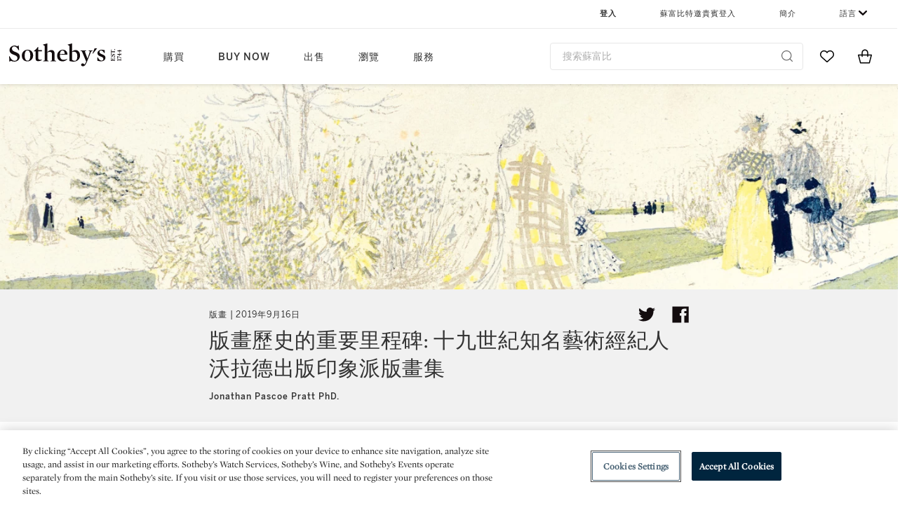

--- FILE ---
content_type: text/html;charset=UTF-8
request_url: https://www.sothebys.com/zh-hant/%E6%96%87%E7%AB%A0/%E7%89%88%E7%95%AB%E6%AD%B7%E5%8F%B2%E7%9A%84%E9%87%8D%E8%A6%81%E9%87%8C%E7%A8%8B%E7%A2%91-%E5%8D%81%E4%B9%9D%E4%B8%96%E7%B4%80%E7%9F%A5%E5%90%8D%E8%97%9D%E8%A1%93%E7%B6%93%E7%B4%80%E4%BA%BA%E6%B2%83%E6%8B%89%E5%BE%B7%E5%87%BA%E7%89%88%E5%8D%B0%E8%B1%A1%E6%B4%BE%E7%89%88%E7%95%AB%E9%9B%86
body_size: 20004
content:
<!DOCTYPE html>
<html class="ArticlePage" lang="zh-Hant">
    <head>
    <meta charset="UTF-8">

    
    <link rel="preconnect" href="https://cdn.fonts.net">
    <link rel="stylesheet"
        href="https://cdn.fonts.net/kit/604aed6c-1d0b-4404-bedd-e585cecd62fc/604aed6c-1d0b-4404-bedd-e585cecd62fc.css">
    
    
    <script src="https://cdn-ukwest.onetrust.com/scripttemplates/otSDKStub.js" type="text/javascript" charset="UTF-8"
        data-domain-script=7754d653-fe9e-40b1-b526-f0bb1a6ea107></script>
    <script src="/etc/designs/shared/js/stb-global.js"></script>
    
    
    <script>
        !(function () {
            var analytics = window.analytics = window.analytics || [];
            if (!analytics.initialize) {
                if (analytics.invoked) {
                    window.console && console.error && console.error("Segment snippet included twice.");
                } else {
                    analytics.invoked = !0;
                    analytics.methods = ["trackSubmit", "trackClick", "trackLink", "trackForm", "pageview", "identify", "reset", "group", "track", "ready", "alias", "debug", "page", "once", "off", "on"];
                    analytics.factory = function (t) { return function () { var e = Array.prototype.slice.call(arguments); e.unshift(t); analytics.push(e); return analytics } };
                    for (var t = 0; t < analytics.methods.length; t++) {
                        var e = analytics.methods[t];
                        analytics[e] = analytics.factory(e)
                    }
                    analytics.load = function (t, e) {
                        var n = document.createElement("script");
                        n.type = "text/javascript";
                        n.async = !0;
                        n.src = ("https:" === document.location.protocol ? "https://" : "http://") + "cdn.segment.com/analytics.js/v1/" + t + "/analytics.min.js";
                        var o = document.getElementsByTagName("script")[0];
                        o.parentNode.insertBefore(n, o);
                        analytics._loadOptions = e
                    };
                    analytics.SNIPPET_VERSION = "4.1.0";

                    // Fixed syntax for IE11 and consent manager check
                    if (!!navigator.userAgent.match(/Trident\/7\./)) {
                        analytics.load("3DPSfpG4OjRBGEMqXhG0ZZsFghihTZso");
                    }
                }
            }
        })();

        function OptanonWrapper() {
            const isPreview = window.name.includes('PreviewFrame-preview')

            window.addEventListener('animationend', event => {
                const onetrustLoaded = event.animationName === 'onetrust-fade-in'
                if (onetrustLoaded && isPreview && window.Optanon) window.Optanon.Close()
            })

            if (!navigator.userAgent.match(/Trident\/7\./) && !isPreview) { // disable on IE11
                const DEBUG_LABEL = 'SEGMENT_DEBUG';
                const debug = window.localStorage.getItem(DEBUG_LABEL) === 'true';

                try {
                    if (hasCookie('OptanonConsent')) {
                        window.SothebysShared.findSegmentIntegrations("3DPSfpG4OjRBGEMqXhG0ZZsFghihTZso").then(
                            function (integrations) {
                                analytics.load("3DPSfpG4OjRBGEMqXhG0ZZsFghihTZso", {
                                    integrations: integrations
                                });
                                window.addEventListener("OTConsentApplied", onOneTrustChanged);
                            });
                    }
                    function onOneTrustChanged() {
                        window.location.reload();
                    }
                } catch (e) {
                    if (debug) console.error(e);
                };

                function hasCookie(name) {
                    return getCookie(name) != null;
                }

                function getCookie(name) {
                    let match = document.cookie.match(new RegExp('(^| )' + name + '=([^;]+)'));
                    if (match) return match[2];
                }
            }
        }
    </script>
    <link rel="preload" as="script" href="https://sothebys-com.brightspotcdn.com/resource/00000169-4eb2-d078-adfb-6eb2e0750000/styleguide/react/sothebys-components-with-react.min.bf9bd6ca1145aea0575d5e8c34145721.gz.js">
    <link rel="stylesheet" href="https://sothebys-com.brightspotcdn.com/resource/00000169-4eb2-d078-adfb-6eb2e0750000/styleguide/All.min.414daa50e834d99d20720cc4068c1c75.gz.css"><style>.ErrorPage-body {text-align: center; max-width: 667px; margin: 30px auto;}
.ErrorPage-body h1 {
  font-size: 100px;
  line-height: 1;
  letter-spacing: 2.6px;
  font-weight: 400;
  padding-bottom: 20px;
}
.ErrorPage-body h3 {
  font-size: 32px;
  font-weight: 300;
  line-height: 1.25;
  letter-spacing: 2px;
  padding: 0 10px 28px;
  max-width: 440px;
  margin: 0 auto;
}
.ErrorPage-body p {
  font-size: 20px;
  line-height: 1.2;
  padding: 0 10px 30px;
}</style>
<style>.TravexPage-black-background-container[data-white-background] .TravexLocation-eventDateRange {
    color: #000;
}</style>
<style>@media only screen and (max-width: 767px) {
   .AlgoliaGeographicSearchPage .listview-results { grid-template-columns: minmax(100px, 1fr); }
}</style>
<style>.ServiceDetailPage-aside .Address {
    display: none;
}</style>
<style>[data-preferred-content] .GallerySlide-actions {
    display: none;
}</style>
<style>.SearchModule-results .Card dynamic-cta:nth-of-type(odd) a[href] { display: none; }
.SearchModule-results .Card dynamic-cta:nth-of-type(odd) a[href*='http'] { display: flex; }</style>
<style></style><meta name="segment-site-verification" content="XB3b8DBgKNAcJ3nmgDYEFFkbV2OS4QD7"><style></style>
<style></style> <meta name="google-site-verification" content="jatOijsUDn6t0MH8uZbjbex1rYj2tgZZa_x1TAU32To"/> <style></style>
<style>@media only screen and (min-width: 768px) {
.DynamicCarousel-items[data-four-wide] .DynamicCarousel-items-item .Card .Image-uncropped, .MosaicCarousel-items[data-four-wide] .MosaicCarousel-items-item .Card .Image-uncropped {
    max-height: 376px;
    max-width: 100%;
}
}</style>
<style>aside [class$="-cta"] {
    display: block;
    text-align: left;
    margin: 0;
    min-width: unset;
    max-width: unset;
}
aside [class$="-cta"]:empty {
    display: none;
}</style>
<meta name="viewport" content="width=device-width, initial-scale=1"><title>版畫歷史的重要里程碑: 十九世紀知名藝術經紀人沃拉德出版印象派版畫集 | 版畫 | 蘇富比</title>

    <meta name="description" content="如今，印象派和後印象派藝術家的作品早已深入人心，回溯當初，安布魯瓦茲·沃拉德功不可沒。有賴他的膽識和決心，毛利斯·德尼、皮耶·博納爾、費利克斯·瓦洛頓、愛德華·維亞爾和愛德華·孟克等一眾年輕畫家得以登上國際舞台，與前輩巨匠保羅·塞尚和保羅·高更等人一同展現當時最前衛的藝術。沃拉德獨具慧眼的決斷力本身就是一大成就，更難得的是，他熱衷於創意的出版方式，鼓勵新一代年輕藝術家通過版畫表達自己，為世人留下許多精彩的藝術作品。">
    <link rel="canonical" href="https://www.sothebys.com/zh-hant/文章/版畫歷史的重要里程碑-十九世紀知名藝術經紀人沃拉德出版印象派版畫集">
    <meta name="brightspot.contentId" content="0000016d-2971-df0e-a3ef-bf772b0a0000">

    <meta property="og:title" content="版畫歷史的重要里程碑: 十九世紀知名藝術經紀人沃拉德出版印象派版畫集">

    <meta property="og:url" content="https://www.sothebys.com/zh-hant/文章/版畫歷史的重要里程碑-十九世紀知名藝術經紀人沃拉德出版印象派版畫集">

<meta property="og:image" content="https://sothebys-com.brightspotcdn.com/3a/5e/9d7dc19b41cba94a9462365b604c/vollard-portfolio-banner3.jpg">


<meta property="og:image:url" content="https://sothebys-com.brightspotcdn.com/3a/5e/9d7dc19b41cba94a9462365b604c/vollard-portfolio-banner3.jpg">

    <meta property="og:image:secure_url" content="https://sothebys-com.brightspotcdn.com/3a/5e/9d7dc19b41cba94a9462365b604c/vollard-portfolio-banner3.jpg">

<meta property="og:image:width" content="2000">
<meta property="og:image:height" content="1035">
    <meta property="og:image:type" content="image">



    <meta property="og:description" content="如今，印象派和後印象派藝術家的作品早已深入人心，回溯當初，安布魯瓦茲·沃拉德功不可沒。有賴他的膽識和決心，毛利斯·德尼、皮耶·博納爾、費利克斯·瓦洛頓、愛德華·維亞爾和愛德華·孟克等一眾年輕畫家得以登上國際舞台，與前輩巨匠保羅·塞尚和保羅·高更等人一同展現當時最前衛的藝術。沃拉德獨具慧眼的決斷力本身就是一大成就，更難得的是，他熱衷於創意的出版方式，鼓勵新一代年輕藝術家通過版畫表達自己，為世人留下許多精彩的藝術作品。">

    <meta property="og:locale" content="zh-Hant">

    <meta property="og:locale:alternate" content="en">

    <meta property="og:locale:alternate" content="zh-Hant">

    <meta property="og:locale:alternate" content="zh-Hans">

    <meta property="og:site_name" content="Sothebys.com">


    <meta property="og:type" content="article">

    <meta property="article:author" content="Jonathan Pascoe Pratt PhD.">

    <meta property="article:published_time" content="2019-09-16T09:16:57.706">

    <meta property="article:modified_time" content="2019-09-16T09:23:47.99">

    <meta property="article:section" content="新聞及影片">

<meta name="twitter:card" content="summary_large_image"/>





    <meta name="twitter:description" content="如今，印象派和後印象派藝術家的作品早已深入人心，回溯當初，安布魯瓦茲·沃拉德功不可沒。有賴他的膽識和決心，毛利斯·德尼、皮耶·博納爾、費利克斯·瓦洛頓、愛德華·維亞爾和愛德華·孟克等一眾年輕畫家得以登上國際舞台，與前輩巨匠保羅·塞尚和保羅·高更等人一同展現當時最前衛的藝術。沃拉德獨具慧眼的決斷力本身就是一大成就，更難得的是，他熱衷於創意的出版方式，鼓勵新一代年輕藝術家通過版畫表達自己，為世人留下許多精彩的藝術作品。"/>



    
    
    <meta name="twitter:image" content="https://sothebys-com.brightspotcdn.com/3a/5e/9d7dc19b41cba94a9462365b604c/vollard-portfolio-banner3.jpg"/>
    









    <meta name="twitter:title" content="版畫歷史的重要里程碑: 十九世紀知名藝術經紀人沃拉德出版印象派版畫集"/>



    <meta property="fb:app_id" content="939141536887366">

    <meta property="fb:pages" content="101894826563370">



    
        <meta property="article:sr_section" content="版畫">
    
<meta property="article:tag" content="Ambroise Vollard"><meta property="article:tag" content="倫敦"><link rel="alternate" href="https://www.sothebys.com/en/articles/portfolio-of-impressionist-prints-owned-by-revolutionary-dealer-vollard-to-be-offered-at-sothebys" hreflang="en" /><link rel="alternate" href="https://www.sothebys.com/zh-hant/文章/版畫歷史的重要里程碑-十九世紀知名藝術經紀人沃拉德出版印象派版畫集" hreflang="zh-Hant" /><link rel="alternate" href="https://www.sothebys.com/zh-hans/文章/版画历史的重要里程碑-十九世纪知名艺术经纪人沃拉德出版印象派版画集" hreflang="zh-Hans" /><link rel="apple-touch-icon"sizes="180x180"href="/apple-touch-icon.png">
<link rel="icon"type="image/png"href="/favicon-32x32.png">
<link rel="icon"type="image/png"href="/favicon-16x16.png">

    <script type="application/ld+json">{
  "@context" : "http://schema.org",
  "@type" : "Article",
  "author" : [ {
    "@context" : "http://schema.org",
    "@type" : "Person",
    "name" : "Jonathan Pascoe Pratt PhD."
  } ],
  "dateModified" : "2019-09-16T09:23:47.990Z",
  "datePublished" : "2019-09-16T09:16:57.706Z",
  "description" : "如今，印象派和後印象派藝術家的作品早已深入人心，回溯當初，安布魯瓦茲·沃拉德功不可沒。有賴他的膽識和決心，毛利斯·德尼、皮耶·博納爾、費利克斯·瓦洛頓、愛德華·維亞爾和愛德華·孟克等一眾年輕畫家得以登上國際舞台，與前輩巨匠保羅·塞尚和保羅·高更等人一同展現當時最前衛的藝術。沃拉德獨具慧眼的決斷力本身就是一大成就，更難得的是，他熱衷於創意的出版方式，鼓勵新一代年輕藝術家通過版畫表達自己，為世人留下許多精彩的藝術作品。",
  "headline" : "版畫歷史的重要里程碑: 十九世紀知名藝術經紀人沃拉德出版印象派版畫集",
  "image" : [ {
    "@context" : "http://schema.org",
    "@type" : "ImageObject",
    "height" : "675",
    "url" : "https://sothebys-com.brightspotcdn.com/dims4/default/053dbc5/2147483647/strip/false/crop/1840x1035+160+0/resize/1200x675!/quality/90/?url=http%3A%2F%2Fsothebys-brightspot.s3.amazonaws.com%2Fdotcom%2F3a%2F5e%2F9d7dc19b41cba94a9462365b604c%2Fvollard-portfolio-banner3.jpg",
    "width" : "1200"
  }, {
    "@context" : "http://schema.org",
    "@type" : "ImageObject",
    "height" : "900",
    "url" : "https://sothebys-com.brightspotcdn.com/dims4/default/dde0012/2147483647/strip/false/crop/1035x1035+965+0/resize/900x900!/quality/90/?url=http%3A%2F%2Fsothebys-brightspot.s3.amazonaws.com%2Fdotcom%2F3a%2F5e%2F9d7dc19b41cba94a9462365b604c%2Fvollard-portfolio-banner3.jpg",
    "width" : "900"
  }, {
    "@context" : "http://schema.org",
    "@type" : "ImageObject",
    "height" : "850",
    "url" : "https://sothebys-com.brightspotcdn.com/dims4/default/4c3fa2f/2147483647/strip/false/crop/1218x1035+782+0/resize/1000x850!/quality/90/?url=http%3A%2F%2Fsothebys-brightspot.s3.amazonaws.com%2Fdotcom%2F3a%2F5e%2F9d7dc19b41cba94a9462365b604c%2Fvollard-portfolio-banner3.jpg",
    "width" : "1000"
  } ],
  "mainEntityOfPage" : {
    "@type" : "WebPage",
    "@id" : "https://www.sothebys.com/zh-hant/文章/版畫歷史的重要里程碑-十九世紀知名藝術經紀人沃拉德出版印象派版畫集"
  },
  "name" : "版畫歷史的重要里程碑: 十九世紀知名藝術經紀人沃拉德出版印象派版畫集 | 版畫 | 蘇富比",
  "publisher" : {
    "@context" : "http://schema.org",
    "@type" : "Organization",
    "contactPoint" : [ {
      "@context" : "http://schema.org",
      "@type" : "ContactPoint",
      "areaServed" : [ "US" ],
      "contactType" : "customer service",
      "telephone" : "+1 212 606 7000"
    }, {
      "@context" : "http://schema.org",
      "@type" : "ContactPoint",
      "areaServed" : [ "UK" ],
      "contactType" : "customer service",
      "telephone" : "+44 (0) 20 7293 5000"
    } ],
    "logo" : {
      "@context" : "http://schema.org",
      "@type" : "ImageObject",
      "height" : "60",
      "name" : "Sotheby's",
      "url" : "https://sothebys-com.brightspotcdn.com/dims4/default/6459e22/2147483647/strip/false/crop/200x60+0+0/resize/200x60!/quality/90/?url=http%3A%2F%2Fsothebys-brightspot.s3.amazonaws.com%2Fdotcom%2Ffa%2F1e%2F824c9f1d4e4f9fb495368c7bafdc%2Ftest-sothebys-logo-200x60-1.png",
      "width" : "200"
    },
    "name" : "Sotheby's",
    "url" : "https://www.sothebys.com"
  },
  "url" : "https://www.sothebys.com/zh-hant/文章/版畫歷史的重要里程碑-十九世紀知名藝術經紀人沃拉德出版印象派版畫集"
}</script>
    
    <link rel="amphtml" href="https://www.sothebys.com/zh-hant/文章/版畫歷史的重要里程碑-十九世紀知名藝術經紀人沃拉德出版印象派版畫集?_amp=true">
    
    <script>
        !function () { "use strict"; !function () { if (void 0 === window.Reflect || void 0 === window.customElements || window.customElements.polyfillWrapFlushCallback) return; const t = HTMLElement; window.HTMLElement = { HTMLElement: function () { return Reflect.construct(t, [], this.constructor) } }.HTMLElement, HTMLElement.prototype = t.prototype, HTMLElement.prototype.constructor = HTMLElement, Object.setPrototypeOf(HTMLElement, t) }() }();
    </script>
    
    <script>
        !function () { "use strict"; var n, t = !1, o = [], d = !1; function e() { window.WebComponents.ready = !0, document.dispatchEvent(new CustomEvent("WebComponentsReady", { bubbles: !0 })) } function i() { window.customElements && customElements.polyfillWrapFlushCallback && customElements.polyfillWrapFlushCallback(function (e) { n = e, d && n() }) } function r() { window.HTMLTemplateElement && HTMLTemplateElement.bootstrap && HTMLTemplateElement.bootstrap(window.document), t = !0, c().then(e) } function c() { d = !1; var e = o.map(function (e) { return e instanceof Function ? e() : e }); return o = [], Promise.all(e).then(function () { d = !0, n && n() }).catch(function (e) { console.error(e) }) } window.WebComponents = window.WebComponents || {}, window.WebComponents.ready = window.WebComponents.ready || !1, window.WebComponents.waitFor = window.WebComponents.waitFor || function (e) { e && (o.push(e), t && c()) }, window.WebComponents._batchCustomElements = i; var a = "webcomponents-loader.js", l = []; "attachShadow" in Element.prototype && "getRootNode" in Element.prototype && (!window.ShadyDOM || !window.ShadyDOM.force) || l.push("sd"), window.customElements && !window.customElements.forcePolyfill || l.push("ce"); var s, m, w, u = function () { var e = document.createElement("template"); if (!("content" in e)) return !0; if (!(e.content.cloneNode() instanceof DocumentFragment)) return !0; var n = document.createElement("template"); n.content.appendChild(document.createElement("div")), e.content.appendChild(n); var t = e.cloneNode(!0); return 0 === t.content.childNodes.length || 0 === t.content.firstChild.content.childNodes.length }(); window.Promise && Array.from && window.URL && window.Symbol && !u || (l = ["sd-ce-pf"]), l.length ? (s = "bundles/webcomponents-" + l.join("-") + ".js", m = window.WebComponents.root ? window.WebComponents.root + s : document.querySelector('script[src*="' + a + '"]').src.replace(a, s), (w = document.createElement("script")).src = m, "loading" === document.readyState ? (w.setAttribute("onload", "window.WebComponents._batchCustomElements()"), document.write(w.outerHTML), document.addEventListener("DOMContentLoaded", r)) : (w.addEventListener("load", function () { i(), r() }), w.addEventListener("error", function () { throw new Error("Could not load polyfill bundle" + m) }), document.head.appendChild(w))) : "complete" === document.readyState ? (t = !0, e()) : (window.addEventListener("load", r), window.addEventListener("DOMContentLoaded", function () { window.removeEventListener("load", r), r() })) }();
    </script>
    
    <meta name="brightspot.cached" content="true">

    <link rel="stylesheet" href="https://cdn.jsdelivr.net/npm/keen-slider@6.8.5/keen-slider.min.css" />
    <!-- Add Webcomponents Loader -->
    <script src="https://unpkg.com/@webcomponents/webcomponentsjs@2.5.0/webcomponents-loader.js"></script>

    <!-- Add Custom Elements ES5 Adapter -->
    <script src="https://unpkg.com/@webcomponents/webcomponentsjs@2.5.0/custom-elements-es5-adapter.js"></script>
    <script src="https://unpkg.com/@popperjs/core@2"></script>
    <script src="https://unpkg.com/tippy.js@6"></script>

    <script src="/core/page/ym-utils.js"></script>
    <script src="https://sothebys-com.brightspotcdn.com/resource/00000169-4eb2-d078-adfb-6eb2e0750000/styleguide/All.min.9bbb19ca52665991fb552ba33a16351c.gz.js" async></script><script>
    window.fbAsyncInit = function() {
    FB.init({
    
        appId : '939141536887366',
    
    xfbml : true,
    version : 'v2.9'
    });
    };
    (function(d, s, id){
    var js, fjs = d.getElementsByTagName(s)[0];
    if (d.getElementById(id)) {return;}
    js = d.createElement(s); js.id = id;
    js.src = "//connect.facebook.net/en_US/sdk.js";
    fjs.parentNode.insertBefore(js, fjs);
    }(document, 'script', 'facebook-jssdk'));
</script>
<script>!function(e){var o={};function t(r){if(o[r])return o[r].exports;var n=o[r]={i:r,l:!1,exports:{}};return e[r].call(n.exports,n,n.exports,t),n.l=!0,n.exports}t.m=e,t.c=o,t.d=function(e,o,r){t.o(e,o)||Object.defineProperty(e,o,{enumerable:!0,get:r})},t.r=function(e){"undefined"!=typeof Symbol&&Symbol.toStringTag&&Object.defineProperty(e,Symbol.toStringTag,{value:"Module"}),Object.defineProperty(e,"__esModule",{value:!0})},t.t=function(e,o){if(1&o&&(e=t(e)),8&o)return e;if(4&o&&"object"==typeof e&&e&&e.__esModule)return e;var r=Object.create(null);if(t.r(r),Object.defineProperty(r,"default",{enumerable:!0,value:e}),2&o&&"string"!=typeof e)for(var n in e)t.d(r,n,function(o){return e[o]}.bind(null,n));return r},t.n=function(e){var o=e&&e.__esModule?function(){return e.default}:function(){return e};return t.d(o,"a",o),o},t.o=function(e,o){return Object.prototype.hasOwnProperty.call(e,o)},t.p="",t(t.s=10)}([function(e,o,t){"use strict";Object.defineProperty(o,"__esModule",{value:!0}),o.getCampaigns=o.getCookie=o.removeCookie=o.setCookie=o.getQueryParam=o.isUrlSecure=void 0;var r=function(e){return e&&e.__esModule?e:{default:e}}(t(7)),n=function(e){if(e&&e.__esModule)return e;var o={};if(null!=e)for(var t in e)Object.prototype.hasOwnProperty.call(e,t)&&(o[t]=e[t]);return o.default=e,o}(t(3));var a=function(e,o){try{return e[o]}catch(e){}},i=(o.isUrlSecure=function(e){var o=new r.default(e);return!!o&&"https:"===o.protocol},o.getQueryParam=function(e,o){var t=new r.default(e,!0);if(!Array.isArray(o))return a(t.query,o);var n=void 0,i=!0,s=!1,u=void 0;try{for(var c,l=o[Symbol.iterator]();!(i=(c=l.next()).done);i=!0){var f=c.value,m=a(t.query,f);m&&(void 0===n&&(n={}),n[f]=m)}}catch(e){s=!0,u=e}finally{try{!i&&l.return&&l.return()}finally{if(s)throw u}}return null===n?void 0:n});o.setCookie=function(e){var o=e.name,t=e.value,r=e.expires,a=void 0===r?1:r,i=e.path,s={};a&&(s.expires=a),i&&(s.path=i),n.set(o,t,a)},o.removeCookie=function(e){n.remove(e)},o.getCookie=function(e){n.get(e)},o.getCampaigns=function(e){var o=i(e,["aecmp","cmp"]);if(o){var t=o.aecmp,r=o.cmp;return t||r}}},function(e,o,t){"use strict";Object.defineProperty(o,"__esModule",{value:!0}),o.campaign=void 0;var r=t(0);o.campaign=function(e){try{var o={cookieName:"aecmp",patterns:{alwaysIgnore:[/^Simple_Registration_Complete$/],ignoreIfPrior:[/^email_SimpleAccountWelcome_Estimates_zaius_\d{1,2}-[a-z]{1,3}-\d{1,2}$/i]}},t=function(e,o){return e.test(o)},n=(0,r.getCookie)(o.cookieName);n&&!0===o.patterns.alwaysIgnore.some(function(e){return t(e,n)})&&((0,r.removeCookie)(o.cookieName),n=void 0);var a=(0,r.getCampaigns)(e);if(!a)return;if(n&&n===a)return;if(!0===o.patterns.alwaysIgnore.some(function(e){return t(e,a)}))return;if(!n)return void(0,r.setCookie)({name:o.cookieName,value:a,expires:30});if(!0===o.patterns.ignoreIfPrior.some(function(e){return t(e,a)}))return;(0,r.setCookie)({name:o.cookieName,value:a,expires:30})}catch(e){console.error(e)}}},function(e,o,t){"use strict";Object.defineProperty(o,"__esModule",{value:!0}),o.traffic=void 0;var r=t(0);o.traffic=function(e,o){try{var t=(0,r.isUrlSecure)(o),n=function(e){return"AE-"+e},a={set:function(e,o){t?window.sessionStorage.setItem(n(e),"string"==typeof o?o:JSON.stringify(o)):(0,r.setCookie)({name:n(e),value:o})},get:function(e){if(t)return window.sessionStorage.getItem(n(e));(0,r.getCookie)(n(e))},remove:function(e){if(t)return window.sessionStorage.removeItem(n(e));(0,r.removeCookie)(n(e))},replace:function(e){if(t&&!window.sessionStorage.getItem(n(e))){var o=(0,r.getCookie)(n(e));o&&(window.sessionStorage.setItem(n(e),o),(0,r.removeCookie)(n(e)))}}},i=void 0,s=void 0,u=void 0,c=void 0,l=void 0,f={keyName:"aetrfc",referrer:e,types:{d:"direct",r:"referral",o:"organic",p:"paid",c:"campaign"},internalDomains:["sothebys.com","auth0.com","sothebys.io"],patterns:{alwaysIgnore:[/^Simple_Registration_Complete$/],ignoreIfPrior:[/^email_SimpleAccountWelcome_Estimates_zaius_\d{1,2}-[a-z]{1,3}-\d{1,2}$/i],href:/(?:https?:\/\/)?((?:[\w-.])+)(?:\/?$|(?:\/?[^\?]\/?)+)(?:(?:\?)([^#]+))?/i},searchEngines:[{n:"360.cn",u:["360.cn"],q:"q"},{n:"Alice",u:["www.alice.com","aliceadsl.fr"],q:"qs"},{n:"Alltheweb",u:["www.alltheweb.com"],q:"q"},{n:"Altavista",u:["www.altavista.com"],q:"q"},{n:"AOL",u:["www.aol.com"],q:["encquery, q, query"]},{n:"Ask",u:["www.ask.com","search.aol.","alicesuche.aol."],q:"q"},{n:"Auone",u:["search.auone.jp"],q:"q"},{n:"Avg",u:["isearch.avg.com"],q:"q"},{n:"Babylon",u:["search.babylon.com"],q:"q"},{n:"Baidu",u:["www.baidu.com"],q:"wd, word"},{n:"Biglobe",u:["biglobe.ne.jp"],q:"q"},{n:"Bing",u:["www.bing."],q:"q"},{n:"Centrum.cz",u:["search.centrum.cz"],q:"q"},{n:"Comcast",u:["search.comcast.net"],q:"q"},{n:"Conduit",u:["search.conduit.com"],q:"q"},{n:"CNN",u:["www.cnn.com/SEARCH"],q:"query"},{n:"Daum",u:["www.daum.net"],q:"q"},{n:"Ekolay",u:["www.ekolay.net"],q:"q"},{n:"Eniro",u:["www.eniro.se"],q:"search_word"},{n:"Globo",u:["www.globo.com/busca"],q:"q"},{n:"go.mail.ru",u:["go.mail.ru"],q:"q"},{n:"Google",u:["www.google."],q:"q"},{n:"goo.ne",u:["goo.ne.jp"],q:"MT"},{n:"haosou.com",u:["www.haosou.com/s"],q:"q"},{n:"Incredimail",u:["search.incredimail.com"],q:"q"},{n:"Kvasir",u:["www.kvasir.no"],q:"q"},{n:"Live",u:["www.bing."],q:"q"},{n:"Lycos",u:["www.lycos."],q:"q"},{n:"Lycos",u:["search.lycos."],q:"query"},{n:"Mamma",u:["www.mamma.com"],q:"query"},{n:"MSN",u:["www.msn.com","money.msn.com","local.msn.com"],q:"q"},{n:"Mynet",u:["www.mynet.com"],q:"q"},{n:"Najdi",u:["najdi.si"],q:"q"},{n:"Naver",u:["www.naver.com"],q:"query"},{n:"Netscape",u:["search.netscape.com"],q:"query"},{n:"ONET",u:["szukaj.onet.pl"],q:"q, qt"},{n:"Ozu",u:["www.ozu.es"],q:"q"},{n:"PCHome",u:["www.pchome.com"],q:"q"},{n:"Rakuten",u:["rakuten."],q:"qt"},{n:"Rambler",u:["rambler.ru"],q:"query"},{n:"Search-results",u:["search-results.com"],q:"q"},{n:"search.smt.docomo",u:["search.smt.docomo.ne.jp"],q:"MT"},{n:"Sesam",u:["sesam.no"],q:"q"},{n:"Seznam",u:["www.seznam.cz"],q:"q"},{n:"So.com",u:["www.so.com/s"],q:"q"},{n:"Sogou",u:["www.sogou.com"],q:"query"},{n:"Startsiden",u:["www.startsiden.no/sok"],q:"q"},{n:"Szukacz",u:["www.szukacz.pl"],q:"q"},{n:"Terra",u:["buscador.terra.com.br"],q:"query"},{n:"Tut.by",u:["search.tut.by"],q:"query"},{n:"Ukr",u:["search.ukr.net"],q:"q"},{n:"Virgilio",u:["search.virgilio.it"],q:"qs"},{n:"Voila",u:["www.voila.fr"],q:"rdata"},{n:"Wirtulana Polska",u:["www.wp.pl"],q:"szukaj"},{n:"Yahoo",u:["www.yahoo.","yahoo.","m.yahoo.com"],q:"p"},{n:"Yandex",u:["www.yandex.com","yandex.ru"],q:"text"},{n:"Yam",u:["www.yam.com"],q:"k"}]},m=(0,r.getCampaigns)(o),p=!1;if(f.internalDomains.map(function(e){f.referrer.indexOf(e)>-1&&(p=!0)}),p)return void a.replace(f.keyName);var w=f.referrer.match(f.patterns.href);if(null===w)i=f.types.d;else{var h=w[1];l=h||"".toLowerCase();var y=null;f.searchEngines.map(function(e,o){(Array.isArray(e.u)?e.u:[e.u]).map(function(o){h.indexOf(o.toLowerCase())>-1&&(y=e)})});var d=null;try{d=f.referrer.split("?")[0]}catch(e){}u=d,null===y?i=f.types[m?"c":"r"]:(i=f.types[m?"p":"o"],s=y.n,c=function(o){if(!Array.isArray(o))return(0,r.getQueryParam)(e,o)||"";var t=(0,r.getQueryParam)(e,o);if(!t)return"";console.log(JSON.stringify(t,null,2));var n="";for(var a in t)n=n+(n?" ":"")+t[a];return n}(y.q))}var q={type:i,entry_path:window.location.pathname};s&&(q.source=s),l&&(q.domain=l),u&&(q.referring_url=u),c&&(q.keywords=c),a.set(f.keyName,q)}catch(e){console.error(e)}}},function(e,o,t){"use strict";Object.defineProperty(o,"__esModule",{value:!0});o.get=function(e){try{var o=new RegExp(e+"=([^;]+)").exec(document.cookie);try{return JSON.parse(o[1])}catch(e){return o[1]}}catch(e){}},o.set=function(e,o,t){var r=new Date;r.setTime(r.getTime()+86400*t*1e3),document.cookie=e+"="+JSON.stringify(o)+";expires="+r.toUTCString()+"; path=/"},o.remove=function(e){document.cookie=e+"=;expires=Thu, 01 Jan 1970 00:00:01 GMT; path=/"}},function(e,o,t){"use strict";var r=Object.prototype.hasOwnProperty;function n(e){return decodeURIComponent(e.replace(/\+/g," "))}o.stringify=function(e,o){o=o||"";var t=[];for(var n in"string"!=typeof o&&(o="?"),e)r.call(e,n)&&t.push(encodeURIComponent(n)+"="+encodeURIComponent(e[n]));return t.length?o+t.join("&"):""},o.parse=function(e){for(var o,t=/([^=?&]+)=?([^&]*)/g,r={};o=t.exec(e);){var a=n(o[1]),i=n(o[2]);a in r||(r[a]=i)}return r}},function(e,o,t){"use strict";e.exports=function(e,o){if(o=o.split(":")[0],!(e=+e))return!1;switch(o){case"http":case"ws":return 80!==e;case"https":case"wss":return 443!==e;case"ftp":return 21!==e;case"gopher":return 70!==e;case"file":return!1}return 0!==e}},function(e,o,t){"use strict";var r,n="function"==typeof Symbol&&"symbol"==typeof Symbol.iterator?function(e){return typeof e}:function(e){return e&&"function"==typeof Symbol&&e.constructor===Symbol&&e!==Symbol.prototype?"symbol":typeof e};r=function(){return this}();try{r=r||Function("return this")()||(0,eval)("this")}catch(e){"object"===("undefined"==typeof window?"undefined":n(window))&&(r=window)}e.exports=r},function(e,o,t){"use strict";(function(o){var r="function"==typeof Symbol&&"symbol"==typeof Symbol.iterator?function(e){return typeof e}:function(e){return e&&"function"==typeof Symbol&&e.constructor===Symbol&&e!==Symbol.prototype?"symbol":typeof e},n=t(5),a=t(4),i=/^([a-z][a-z0-9.+-]*:)?(\/\/)?([\S\s]*)/i,s=/^[A-Za-z][A-Za-z0-9+-.]*:\/\//,u=[["#","hash"],["?","query"],["/","pathname"],["@","auth",1],[NaN,"host",void 0,1,1],[/:(\d+)$/,"port",void 0,1],[NaN,"hostname",void 0,1,1]],c={hash:1,query:1};function l(e){var t,n=o&&o.location||{},a={},i=void 0===(e=e||n)?"undefined":r(e);if("blob:"===e.protocol)a=new m(unescape(e.pathname),{});else if("string"===i)for(t in a=new m(e,{}),c)delete a[t];else if("object"===i){for(t in e)t in c||(a[t]=e[t]);void 0===a.slashes&&(a.slashes=s.test(e.href))}return a}function f(e){var o=i.exec(e);return{protocol:o[1]?o[1].toLowerCase():"",slashes:!!o[2],rest:o[3]}}function m(e,o,t){if(!(this instanceof m))return new m(e,o,t);var i,s,c,p,w,h,y=u.slice(),d=void 0===o?"undefined":r(o),q=this,v=0;for("object"!==d&&"string"!==d&&(t=o,o=null),t&&"function"!=typeof t&&(t=a.parse),o=l(o),i=!(s=f(e||"")).protocol&&!s.slashes,q.slashes=s.slashes||i&&o.slashes,q.protocol=s.protocol||o.protocol||"",e=s.rest,s.slashes||(y[2]=[/(.*)/,"pathname"]);v<y.length;v++)c=(p=y[v])[0],h=p[1],c!=c?q[h]=e:"string"==typeof c?~(w=e.indexOf(c))&&("number"==typeof p[2]?(q[h]=e.slice(0,w),e=e.slice(w+p[2])):(q[h]=e.slice(w),e=e.slice(0,w))):(w=c.exec(e))&&(q[h]=w[1],e=e.slice(0,w.index)),q[h]=q[h]||i&&p[3]&&o[h]||"",p[4]&&(q[h]=q[h].toLowerCase());t&&(q.query=t(q.query)),i&&o.slashes&&"/"!==q.pathname.charAt(0)&&(""!==q.pathname||""!==o.pathname)&&(q.pathname=function(e,o){for(var t=(o||"/").split("/").slice(0,-1).concat(e.split("/")),r=t.length,n=t[r-1],a=!1,i=0;r--;)"."===t[r]?t.splice(r,1):".."===t[r]?(t.splice(r,1),i++):i&&(0===r&&(a=!0),t.splice(r,1),i--);return a&&t.unshift(""),"."!==n&&".."!==n||t.push(""),t.join("/")}(q.pathname,o.pathname)),n(q.port,q.protocol)||(q.host=q.hostname,q.port=""),q.username=q.password="",q.auth&&(p=q.auth.split(":"),q.username=p[0]||"",q.password=p[1]||""),q.origin=q.protocol&&q.host&&"file:"!==q.protocol?q.protocol+"//"+q.host:"null",q.href=q.toString()}m.prototype={set:function(e,o,t){var r=this;switch(e){case"query":"string"==typeof o&&o.length&&(o=(t||a.parse)(o)),r[e]=o;break;case"port":r[e]=o,n(o,r.protocol)?o&&(r.host=r.hostname+":"+o):(r.host=r.hostname,r[e]="");break;case"hostname":r[e]=o,r.port&&(o+=":"+r.port),r.host=o;break;case"host":r[e]=o,/:\d+$/.test(o)?(o=o.split(":"),r.port=o.pop(),r.hostname=o.join(":")):(r.hostname=o,r.port="");break;case"protocol":r.protocol=o.toLowerCase(),r.slashes=!t;break;case"pathname":case"hash":if(o){var i="pathname"===e?"/":"#";r[e]=o.charAt(0)!==i?i+o:o}else r[e]=o;break;default:r[e]=o}for(var s=0;s<u.length;s++){var c=u[s];c[4]&&(r[c[1]]=r[c[1]].toLowerCase())}return r.origin=r.protocol&&r.host&&"file:"!==r.protocol?r.protocol+"//"+r.host:"null",r.href=r.toString(),r},toString:function(e){e&&"function"==typeof e||(e=a.stringify);var o,t=this,n=t.protocol;n&&":"!==n.charAt(n.length-1)&&(n+=":");var i=n+(t.slashes?"//":"");return t.username&&(i+=t.username,t.password&&(i+=":"+t.password),i+="@"),i+=t.host+t.pathname,(o="object"===r(t.query)?e(t.query):t.query)&&(i+="?"!==o.charAt(0)?"?"+o:o),t.hash&&(i+=t.hash),i}},m.extractProtocol=f,m.location=l,m.qs=a,e.exports=m}).call(this,t(6))},function(e,o,t){"use strict";Object.defineProperty(o,"__esModule",{value:!0}),o.affiliate=void 0;var r=t(0);o.affiliate=function(e){try{var o=(0,r.getQueryParam)(e,["ranSiteID","clickdate"]);if(!o)return;var t=o.ranSiteID,n=o.clickdate;if(!t||!n)return;(0,r.removeCookie)("aeaffd"),(0,r.setCookie)({name:"aeaffd",value:{click_date:n,site_id:t},expires:30})}catch(e){console.error(e)}}},function(e,o,t){"use strict";var r=t(8),n=t(2),a=t(1);try{var i=window.location.href,s=document.referrer;(0,r.affiliate)(i),(0,n.traffic)(s,i),(0,a.campaign)(i)}catch(e){console.error(e)}},function(e,o,t){e.exports=t(9)}]);</script>
<script>(function() {    
    var getCookie = function(name) {
      var value = "; " + document.cookie;
      var parts = value.split("; " + name + "=");
      if (parts.length == 2) return parts.pop().split(";").shift();
    }

    var aecmpCookie = getCookie('aecmp');
    if (aecmpCookie !== undefined) {
        document.cookie = 'aecmp=' + encodeURI(decodeURI(getCookie('aecmp'))) +  ';path=/;expires=' + new Date(new Date().getTime() + 60*60*24*30*1000).toUTCString();
    }
})();</script>
</head>

    <body class="ArticlePage-body" data-redactable-token="-----BEGIN PUBLIC [base64]/McLQIDAQAB-----END PUBLIC KEY-----"
    data-page-properties='{
      "0": "","jwt_key_prefix": "http://schemas.sothebys.com","auth0Domain": [&quot;accounts.sothebys.com&quot;],"auth0ClientID": "T7hr3mPabRS4lVwwyVr7gqCzF8Lg0m7s","auth0Audience": "https://customer.api.sothebys.com","jwtIssuer": "www.sothebys.com","domain": "sothebys.com","vikingCustomerApi": "https://customerapi.prod.sothelabs.com/graphql"}'
    data-tracking='{"content_type": "文章","department_category": "版畫","name": "文章: 版畫歷史的重要里程碑: 十九世紀知名藝術經紀人沃拉德出版印象派版畫集","editorial_content": "/zh-hant/文章/版畫歷史的重要里程碑-十九世紀知名藝術經紀人沃拉德出版印象派版畫集","topic": "版畫","related_sales": "No Related Sale","language": "Chinese (Traditional Han)","author": "Jonathan Pascoe Pratt PhD.","date_published": "9月 16, 2019 5:16 上午",
    "preferred_content": "false"
    }'>
        <svg xmlns="http://www.w3.org/2000/svg" version="1.1" style="display:none" id="iconsMap">
            <symbol id="chevron" viewBox="0 0 24 13" role="presentation">
                <title>Chevron</title>
                <path d="M23.0287589,11.9714057 C23.2542377,12.192216 23.6160264,12.1884314 23.8368367,11.9629526 C24.057647,11.7374739 24.0538624,11.3756851 23.8283836,11.1548748 L12.6042778,0.163163174 C12.3842387,-0.0523200037 12.0330147,-0.0546587542 11.8101255,0.157875028 L0.177089588,11.2504423 C-0.0513097512,11.4682302 -0.0599119823,11.8299365 0.157875968,12.0583359 C0.375663918,12.2867352 0.737370183,12.2953374 0.965769522,12.0775495 L12.1991742,1.36604663 L23.0287589,11.9714057 Z"></path>
            </symbol>
        </svg>
        <div data-sothebys-component-url="header" data-brightspot-hosted="true"></div>
        
            
                <div class="ArticlePage-pageBanner">
                    
                        <figure class="Figure">
    
        <picture>
    
    
        
            
        
    

    
    
        
    
        <source type="image/webp"  width="1440"
     height="330"
    srcset="https://sothebys-com.brightspotcdn.com/dims4/default/f1e0384/2147483647/strip/true/crop/2000x458+0+0/resize/375x86!/format/webp/quality/90/?url=http%3A%2F%2Fsothebys-brightspot.s3.amazonaws.com%2Fdotcom%2F3a%2F5e%2F9d7dc19b41cba94a9462365b604c%2Fvollard-portfolio-banner3.jpg 375w,https://sothebys-com.brightspotcdn.com/dims4/default/58ca9cd/2147483647/strip/true/crop/2000x458+0+0/resize/768x176!/format/webp/quality/90/?url=http%3A%2F%2Fsothebys-brightspot.s3.amazonaws.com%2Fdotcom%2F3a%2F5e%2F9d7dc19b41cba94a9462365b604c%2Fvollard-portfolio-banner3.jpg 768w,https://sothebys-com.brightspotcdn.com/dims4/default/da236eb/2147483647/strip/true/crop/2000x458+0+0/resize/1440x330!/format/webp/quality/90/?url=http%3A%2F%2Fsothebys-brightspot.s3.amazonaws.com%2Fdotcom%2F3a%2F5e%2F9d7dc19b41cba94a9462365b604c%2Fvollard-portfolio-banner3.jpg 1440w" srcset='[data-uri]'
/>
    

    
        <source width="1440"
     height="330"
    srcset="https://sothebys-com.brightspotcdn.com/dims4/default/96dbe75/2147483647/strip/true/crop/2000x458+0+0/resize/1440x330!/quality/90/?url=http%3A%2F%2Fsothebys-brightspot.s3.amazonaws.com%2Fdotcom%2F3a%2F5e%2F9d7dc19b41cba94a9462365b604c%2Fvollard-portfolio-banner3.jpg" srcset='[data-uri]'
/>
    

    
    
    <img class="Image  " alt="" srcset="https://sothebys-com.brightspotcdn.com/dims4/default/1b5869e/2147483647/strip/true/crop/2000x458+0+0/resize/375x86!/quality/90/?url=http%3A%2F%2Fsothebys-brightspot.s3.amazonaws.com%2Fdotcom%2F3a%2F5e%2F9d7dc19b41cba94a9462365b604c%2Fvollard-portfolio-banner3.jpg 375w,https://sothebys-com.brightspotcdn.com/dims4/default/286418f/2147483647/strip/true/crop/2000x458+0+0/resize/768x176!/quality/90/?url=http%3A%2F%2Fsothebys-brightspot.s3.amazonaws.com%2Fdotcom%2F3a%2F5e%2F9d7dc19b41cba94a9462365b604c%2Fvollard-portfolio-banner3.jpg 768w,https://sothebys-com.brightspotcdn.com/dims4/default/96dbe75/2147483647/strip/true/crop/2000x458+0+0/resize/1440x330!/quality/90/?url=http%3A%2F%2Fsothebys-brightspot.s3.amazonaws.com%2Fdotcom%2F3a%2F5e%2F9d7dc19b41cba94a9462365b604c%2Fvollard-portfolio-banner3.jpg 1440w" width="1440" height="330"
        src="https://sothebys-com.brightspotcdn.com/dims4/default/96dbe75/2147483647/strip/true/crop/2000x458+0+0/resize/1440x330!/quality/90/?url=http%3A%2F%2Fsothebys-brightspot.s3.amazonaws.com%2Fdotcom%2F3a%2F5e%2F9d7dc19b41cba94a9462365b604c%2Fvollard-portfolio-banner3.jpg" src="[data-uri]"
    >

</picture>
    
    
</figure>
                    
                </div>
            
        
        <div class="ArticlePage-info-container">
            <div class="ArticlePage-info">
                
                    <div class="ArticlePage-actions"><div class="ActionBar">
    
        <ul class="ActionBar-items">
            
                <li class="ActionBar-items-item"><a class="TwitterTweetButton" aria-label="Tweet this article" data-icon="Tweet" href="https://twitter.com/intent/tweet?url=https://www.sothebys.com/zh-hant/文章/版畫歷史的重要里程碑-十九世紀知名藝術經紀人沃拉德出版印象派版畫集&text=%E7%89%88%E7%95%AB%E6%AD%B7%E5%8F%B2%E7%9A%84%E9%87%8D%E8%A6%81%E9%87%8C%E7%A8%8B%E7%A2%91%3A%20%E5%8D%81%E4%B9%9D%E4%B8%96%E7%B4%80%E7%9F%A5%E5%90%8D%E8%97%9D%E8%A1%93%E7%B6%93%E7%B4%80%E4%BA%BA%E6%B2%83%E6%8B%89%E5%BE%B7%E5%87%BA%E7%89%88%E5%8D%B0%E8%B1%A1%E6%B4%BE%E7%89%88%E7%95%AB%E9%9B%86"
    target="_blank"
><svg class="TwitterSvg" width="30px" height="25px" viewBox="0 0 30 25" version="1.1" xmlns="http://www.w3.org/2000/svg" xmlns:xlink="http://www.w3.org/1999/xlink">
    <!-- Generator: Sketch 49 (51002) - http://www.bohemiancoding.com/sketch -->
    <desc>Created with Sketch.</desc>
    <defs></defs>
    <g id="Symbols" stroke="none" stroke-width="1" fill="none" fill-rule="evenodd">
        <g id="Footer-1440" transform="translate(-409.000000, -42.000000)" fill="#130C0E" data-svg-fill>
            <g id="Social-Block-Footer">
                <g>
                    <g id="Group" transform="translate(207.000000, 28.000000)">
                        <path d="M232,16.8858743 C230.89615,17.3752814 229.709865,17.7064019 228.465046,17.8549905 C229.735496,17.0933441 230.71154,15.8869711 231.17116,14.4499221 C229.981758,15.1551117 228.66455,15.6673786 227.26283,15.9434278 C226.13993,14.7470992 224.540438,14 222.77019,14 C219.37101,14 216.61502,16.7556428 216.61502,20.1544767 C216.61502,20.6369566 216.669745,21.1066213 216.774693,21.557236 C211.659297,21.300583 207.124055,18.8500837 204.088553,15.1263638 C203.558621,16.0352133 203.25521,17.0926514 203.25521,18.220747 C203.25521,20.3560584 204.341742,22.2399123 205.993188,23.3437626 C204.984241,23.3115511 204.035213,23.0348092 203.205334,22.5738036 C203.204988,22.5994343 203.204988,22.6250649 203.204988,22.6513883 C203.204988,25.6332044 205.326445,28.1207643 208.142008,28.6863707 C207.625584,28.826993 207.081799,28.9024996 206.520695,28.9024996 C206.123766,28.9024996 205.738267,28.8637072 205.362466,28.7920106 C206.145587,31.2369682 208.41875,33.0165676 211.112048,33.0660971 C209.005484,34.7171968 206.351671,35.7008601 203.468221,35.7008601 C202.971194,35.7008601 202.481441,35.6717659 202,35.6149628 C204.723778,37.3613116 207.958783,38.3803036 211.434855,38.3803036 C222.755643,38.3803036 228.946834,29.0015586 228.946834,20.8683253 C228.946834,20.6012815 228.940599,20.3359695 228.928823,20.0720429 C230.131386,19.204064 231.17497,18.1203025 232,16.8858743" id="Fill-13"></path>
                    </g>
                </g>
            </g>
        </g>
    </g>
</svg>
</a>
</li>
            
                <li class="ActionBar-items-item"><a class="FacebookShareButton" aria-label="Share article on facebook" data-icon="Facebook"
    href="https://www.facebook.com/dialog/share?app_id=939141536887366&display=popup&href=https://www.sothebys.com/zh-hant/文章/版畫歷史的重要里程碑-十九世紀知名藝術經紀人沃拉德出版印象派版畫集"
    target="_blank"
><svg class="FacebookSvg" width="31px" height="30px" viewBox="0 0 31 30" version="1.1" xmlns="http://www.w3.org/2000/svg" xmlns:xlink="http://www.w3.org/1999/xlink">
    <!-- Generator: Sketch 49 (51002) - http://www.bohemiancoding.com/sketch -->
    <desc>Created with Sketch.</desc>
    <defs></defs>
    <g id="Symbols" stroke="none" stroke-width="1" fill="none" fill-rule="evenodd">
        <g id="Footer-1440" transform="translate(-588.000000, -39.000000)" fill="#130C0E" data-svg-fill>
            <g id="Social-Block-Footer">
                <g>
                    <g id="Group" transform="translate(207.000000, 28.000000)">
                        <path d="M381.621862,41 L411.621862,41 L411.621862,11 L381.621862,11 L381.621862,41 Z M407.489798,19.4811718 L404.746529,19.4811718 C403.78699,19.4811718 403.443296,20.0303089 403.443296,20.7844057 L403.443296,23.3903901 L407.489798,23.3903901 L407.009303,27.9860299 L403.443296,27.9860299 L403.574102,40.9967129 L398.155724,40.9967129 L398.024917,27.9860299 L395.281648,27.9860299 L395.281648,23.3903901 L398.024917,23.3903901 L398.024917,20.7844057 C398.024917,17.6979262 399.053582,15.2292261 403.443296,15.0919418 L407.489798,15.0919418 L407.489798,19.4811718 Z" id="Fill-11"></path>
                    </g>
                </g>
            </g>
        </g>
    </g>
</svg>
</a>
</li>
            
        </ul>
    
</div>
</div>
                
                
                    <div class="ArticlePage-topicName">
                        
                            版畫
                        
                    </div>
                
                
                    <div class="ArticlePage-datePublished">2019年9月16日</div>
                
                
                    <h1 class="ArticlePage-headline">版畫歷史的重要里程碑: 十九世紀知名藝術經紀人沃拉德出版印象派版畫集</h1>
                

                <div class="ArticlePage-attribution">
                        
                        Jonathan Pascoe Pratt PhD.</div>
            </div>
        </div>
        
        <main class="ArticlePage-main">
            
            
            <article class="ArticlePage-mainContent">
                
                    <div class="ArticlePage-subHeadline">如今，印象派和後印象派藝術家的作品早已深入人心，回溯當初，安布魯瓦茲·沃拉德功不可沒。有賴他的膽識和決心，毛利斯·德尼、皮耶·博納爾、費利克斯·瓦洛頓、愛德華·維亞爾和愛德華·孟克等一眾年輕畫家得以登上國際舞台，與前輩巨匠保羅·塞尚和保羅·高更等人一同展現當時最前衛的藝術。沃拉德獨具慧眼的決斷力本身就是一大成就，更難得的是，他熱衷於創意的出版方式，鼓勵新一代年輕藝術家通過版畫表達自己，為世人留下許多精彩的藝術作品。</div>
                
                
                    <div class="ArticlePage-articleBody">
                        <div class="RichTextArticleBody">
    
        <div class="RichTextArticleBody-body"><p>沃拉德的《畫家版畫圖冊 》（Album des Peintres-Graveurs）見證了其出版事業的開端，並改變了藝術家的表達方式。他熱中出版書籍和版畫，這種熱情一直驅使他的人生事業不斷前進，為後世留下一系列製作精良的作品，逾兩百年來在出版業無出其右。</p><div class="Enhancement">
            <div class="Enhancement-item">
                <figure class="FigureWithAlignment" data-align-center>
    
        <picture>
    
    
        
            
        
    

    
    
        
    
        <source type="image/webp"  width="684"
     height="540"
    data-srcset="https://sothebys-com.brightspotcdn.com/dims4/default/c072d6a/2147483647/strip/true/crop/949x749+0+0/resize/343x271!/format/webp/quality/90/?url=http%3A%2F%2Fsothebys-brightspot.s3.amazonaws.com%2Fdotcom%2F18%2F52%2Ff5f9e29c49778a16adcb841c7b0a%2Fpierre-bonnard.JPG 343w,https://sothebys-com.brightspotcdn.com/dims4/default/e97265e/2147483647/strip/true/crop/949x749+0+0/resize/548x433!/format/webp/quality/90/?url=http%3A%2F%2Fsothebys-brightspot.s3.amazonaws.com%2Fdotcom%2F18%2F52%2Ff5f9e29c49778a16adcb841c7b0a%2Fpierre-bonnard.JPG 548w,https://sothebys-com.brightspotcdn.com/dims4/default/4235aee/2147483647/strip/true/crop/949x749+0+0/resize/684x540!/format/webp/quality/90/?url=http%3A%2F%2Fsothebys-brightspot.s3.amazonaws.com%2Fdotcom%2F18%2F52%2Ff5f9e29c49778a16adcb841c7b0a%2Fpierre-bonnard.JPG 684w" srcset='[data-uri]'
/>
    

    
        <source width="684"
     height="540"
    data-srcset="https://sothebys-com.brightspotcdn.com/dims4/default/7c971e4/2147483647/strip/true/crop/949x749+0+0/resize/684x540!/quality/90/?url=http%3A%2F%2Fsothebys-brightspot.s3.amazonaws.com%2Fdotcom%2F18%2F52%2Ff5f9e29c49778a16adcb841c7b0a%2Fpierre-bonnard.JPG" srcset='[data-uri]'
/>
    

    
    
    <img class="Image lazyload " alt="" data-srcset="https://sothebys-com.brightspotcdn.com/dims4/default/1b635a4/2147483647/strip/true/crop/949x749+0+0/resize/343x271!/quality/90/?url=http%3A%2F%2Fsothebys-brightspot.s3.amazonaws.com%2Fdotcom%2F18%2F52%2Ff5f9e29c49778a16adcb841c7b0a%2Fpierre-bonnard.JPG 343w,https://sothebys-com.brightspotcdn.com/dims4/default/c0c64f1/2147483647/strip/true/crop/949x749+0+0/resize/548x433!/quality/90/?url=http%3A%2F%2Fsothebys-brightspot.s3.amazonaws.com%2Fdotcom%2F18%2F52%2Ff5f9e29c49778a16adcb841c7b0a%2Fpierre-bonnard.JPG 548w,https://sothebys-com.brightspotcdn.com/dims4/default/7c971e4/2147483647/strip/true/crop/949x749+0+0/resize/684x540!/quality/90/?url=http%3A%2F%2Fsothebys-brightspot.s3.amazonaws.com%2Fdotcom%2F18%2F52%2Ff5f9e29c49778a16adcb841c7b0a%2Fpierre-bonnard.JPG 684w" width="684" height="540"
        data-src="https://sothebys-com.brightspotcdn.com/dims4/default/7c971e4/2147483647/strip/true/crop/949x749+0+0/resize/684x540!/quality/90/?url=http%3A%2F%2Fsothebys-brightspot.s3.amazonaws.com%2Fdotcom%2F18%2F52%2Ff5f9e29c49778a16adcb841c7b0a%2Fpierre-bonnard.JPG" src="[data-uri]"
    >

</picture>
    
    
        <figcaption class="FigureWithAlignment-caption">
            皮耶·博納爾，《艾博爾斯·瓦勒肖像》，1904/5年作，油彩畫布，蘇黎世美術館，1950年<br> Kunsthaus Zürich, 1950
        </figcaption>
    
</figure>
            </div>
        </div><p></p><p>沃拉德是一位極成功的藝術品經紀人，他將所賺得的豐厚資金投入出版項目，對藝術文化界影響深遠；而他從未因項目成本不斷增加而放棄推廣版畫</p><div class="Enhancement">
            <div class="Enhancement-item">
                <figure class="FigureWithAlignment" data-align-right>
    <a href="https://www.sothebys.com/en/auctions/2019/prints-multiples-l19161.html?locale=en" aria-hidden="true">
        <picture>
    
    
        
            
        
    

    
    
        
    
        <source type="image/webp"  width="684"
     height="901"
    data-srcset="https://sothebys-com.brightspotcdn.com/dims4/default/ee287bb/2147483647/strip/true/crop/1518x2000+0+0/resize/343x452!/format/webp/quality/90/?url=http%3A%2F%2Fsothebys-brightspot.s3.amazonaws.com%2Fdotcom%2F62%2Fd7%2F7c1124fb4f989d0964a44b5cc837%2F351l19161-bbq2d-24.jpg 343w,https://sothebys-com.brightspotcdn.com/dims4/default/7432d7a/2147483647/strip/true/crop/1518x2000+0+0/resize/548x722!/format/webp/quality/90/?url=http%3A%2F%2Fsothebys-brightspot.s3.amazonaws.com%2Fdotcom%2F62%2Fd7%2F7c1124fb4f989d0964a44b5cc837%2F351l19161-bbq2d-24.jpg 548w,https://sothebys-com.brightspotcdn.com/dims4/default/361fe2b/2147483647/strip/true/crop/1518x2000+0+0/resize/684x901!/format/webp/quality/90/?url=http%3A%2F%2Fsothebys-brightspot.s3.amazonaws.com%2Fdotcom%2F62%2Fd7%2F7c1124fb4f989d0964a44b5cc837%2F351l19161-bbq2d-24.jpg 684w" srcset='[data-uri]'
/>
    

    
        <source width="684"
     height="901"
    data-srcset="https://sothebys-com.brightspotcdn.com/dims4/default/c461c16/2147483647/strip/true/crop/1518x2000+0+0/resize/684x901!/quality/90/?url=http%3A%2F%2Fsothebys-brightspot.s3.amazonaws.com%2Fdotcom%2F62%2Fd7%2F7c1124fb4f989d0964a44b5cc837%2F351l19161-bbq2d-24.jpg" srcset='[data-uri]'
/>
    

    
    
    <img class="Image lazyload " alt="" data-srcset="https://sothebys-com.brightspotcdn.com/dims4/default/a796c0e/2147483647/strip/true/crop/1518x2000+0+0/resize/343x452!/quality/90/?url=http%3A%2F%2Fsothebys-brightspot.s3.amazonaws.com%2Fdotcom%2F62%2Fd7%2F7c1124fb4f989d0964a44b5cc837%2F351l19161-bbq2d-24.jpg 343w,https://sothebys-com.brightspotcdn.com/dims4/default/9ffe554/2147483647/strip/true/crop/1518x2000+0+0/resize/548x722!/quality/90/?url=http%3A%2F%2Fsothebys-brightspot.s3.amazonaws.com%2Fdotcom%2F62%2Fd7%2F7c1124fb4f989d0964a44b5cc837%2F351l19161-bbq2d-24.jpg 548w,https://sothebys-com.brightspotcdn.com/dims4/default/c461c16/2147483647/strip/true/crop/1518x2000+0+0/resize/684x901!/quality/90/?url=http%3A%2F%2Fsothebys-brightspot.s3.amazonaws.com%2Fdotcom%2F62%2Fd7%2F7c1124fb4f989d0964a44b5cc837%2F351l19161-bbq2d-24.jpg 684w" width="684" height="901"
        data-src="https://sothebys-com.brightspotcdn.com/dims4/default/c461c16/2147483647/strip/true/crop/1518x2000+0+0/resize/684x901!/quality/90/?url=http%3A%2F%2Fsothebys-brightspot.s3.amazonaws.com%2Fdotcom%2F62%2Fd7%2F7c1124fb4f989d0964a44b5cc837%2F351l19161-bbq2d-24.jpg" src="[data-uri]"
    >

</picture>
    </a>
    
        <figcaption class="FigureWithAlignment-caption">
            作品集，畫家版畫（參見 Johnson，頁127-155），罕有首本圖冊完整作品集，共有22張版畫，1896年<br>
        </figcaption>
    
</figure>
            </div>
        </div><p>沃拉德第一間畫廊的開幕展呈獻愛德華·馬奈的素描作品，在該展上，沃拉德不僅認識了貝爾特·莫里索、克勞德·莫內、埃德加·德加，或許還有皮耶·奧古斯特·雷諾瓦。這場展覽，甚至吸引到毛利斯·德尼的關注。</p><div class="Enhancement">
            <div class="Enhancement-item">
                <figure class="FigureWithAlignment" data-align-left>
    
        <picture>
    
    
        
            
        
    

    
    
        
    
        <source type="image/webp"  width="684"
     height="909"
    data-srcset="https://sothebys-com.brightspotcdn.com/dims4/default/92ad0bc/2147483647/strip/true/crop/1505x2000+0+0/resize/343x456!/format/webp/quality/90/?url=http%3A%2F%2Fsothebys-brightspot.s3.amazonaws.com%2Fdotcom%2Fd3%2F15%2F38f88ee241f4b319e75533babdb3%2F334l19161-bbq2d-1.jpg 343w,https://sothebys-com.brightspotcdn.com/dims4/default/d41185b/2147483647/strip/true/crop/1505x2000+0+0/resize/548x728!/format/webp/quality/90/?url=http%3A%2F%2Fsothebys-brightspot.s3.amazonaws.com%2Fdotcom%2Fd3%2F15%2F38f88ee241f4b319e75533babdb3%2F334l19161-bbq2d-1.jpg 548w,https://sothebys-com.brightspotcdn.com/dims4/default/a7af8ea/2147483647/strip/true/crop/1505x2000+0+0/resize/684x909!/format/webp/quality/90/?url=http%3A%2F%2Fsothebys-brightspot.s3.amazonaws.com%2Fdotcom%2Fd3%2F15%2F38f88ee241f4b319e75533babdb3%2F334l19161-bbq2d-1.jpg 684w" srcset='[data-uri]'
/>
    

    
        <source width="684"
     height="909"
    data-srcset="https://sothebys-com.brightspotcdn.com/dims4/default/6374c76/2147483647/strip/true/crop/1505x2000+0+0/resize/684x909!/quality/90/?url=http%3A%2F%2Fsothebys-brightspot.s3.amazonaws.com%2Fdotcom%2Fd3%2F15%2F38f88ee241f4b319e75533babdb3%2F334l19161-bbq2d-1.jpg" srcset='[data-uri]'
/>
    

    
    
    <img class="Image lazyload " alt="" data-srcset="https://sothebys-com.brightspotcdn.com/dims4/default/c55d62c/2147483647/strip/true/crop/1505x2000+0+0/resize/343x456!/quality/90/?url=http%3A%2F%2Fsothebys-brightspot.s3.amazonaws.com%2Fdotcom%2Fd3%2F15%2F38f88ee241f4b319e75533babdb3%2F334l19161-bbq2d-1.jpg 343w,https://sothebys-com.brightspotcdn.com/dims4/default/1cb4d3e/2147483647/strip/true/crop/1505x2000+0+0/resize/548x728!/quality/90/?url=http%3A%2F%2Fsothebys-brightspot.s3.amazonaws.com%2Fdotcom%2Fd3%2F15%2F38f88ee241f4b319e75533babdb3%2F334l19161-bbq2d-1.jpg 548w,https://sothebys-com.brightspotcdn.com/dims4/default/6374c76/2147483647/strip/true/crop/1505x2000+0+0/resize/684x909!/quality/90/?url=http%3A%2F%2Fsothebys-brightspot.s3.amazonaws.com%2Fdotcom%2Fd3%2F15%2F38f88ee241f4b319e75533babdb3%2F334l19161-bbq2d-1.jpg 684w" width="684" height="909"
        data-src="https://sothebys-com.brightspotcdn.com/dims4/default/6374c76/2147483647/strip/true/crop/1505x2000+0+0/resize/684x909!/quality/90/?url=http%3A%2F%2Fsothebys-brightspot.s3.amazonaws.com%2Fdotcom%2Fd3%2F15%2F38f88ee241f4b319e75533babdb3%2F334l19161-bbq2d-1.jpg" src="[data-uri]"
    >

</picture>
    
    
        <figcaption class="FigureWithAlignment-caption">
            愛德華·孟克，《傍晚》（J. 84; WOLL 63; SCHIEFLER 61），作品集，畫家版畫（參見 Johnson，頁127-155）<br>
        </figcaption>
    
</figure>
            </div>
        </div><p></p><p>展覽過後，沃拉德於1895年11月13日舉辦了保羅·塞尚的首次展覽，吸引了包括納比派在內的許多藝術家前來。沃拉德很快便表露出自己對培養年輕藝術家的決心，並委託了皮耶·博納爾、毛利斯·德尼、愛德華·維亞爾、費利克斯·瓦洛頓、約瑟夫·立普·羅奈和赫爾曼·保羅為他出版的第一本畫家版畫圖冊創作。</p><p>早年，沃拉德曾被藝術界視為門外漢。他是個初來乍到的克里奧人，缺乏對藝術市場的經驗，不過，作為門外漢，他反而不會局限於藝術架構的常規做法，也沒有圈內的諸多偏見。他並不像慣例般視平面版畫為複製媒材，他找到版畫名匠奧古斯特·克洛特與他委託的藝術家一同製作平面版畫，並偏好彩色版畫。</p><div class="Enhancement">
            <div class="Enhancement-item">
                <figure class="FigureWithAlignment" data-align-right>
    
        <picture>
    
    
        
            
        
    

    
    
        
    
        <source type="image/webp"  width="684"
     height="980"
    data-srcset="https://sothebys-com.brightspotcdn.com/dims4/default/df56b44/2147483647/strip/true/crop/1396x2000+0+0/resize/343x491!/format/webp/quality/90/?url=http%3A%2F%2Fsothebys-brightspot.s3.amazonaws.com%2Fdotcom%2F4e%2F4b%2Fba43cad04019804deb1167aacbd1%2F330l19161-bbq2d-18-blog-new.jpg 343w,https://sothebys-com.brightspotcdn.com/dims4/default/f691c34/2147483647/strip/true/crop/1396x2000+0+0/resize/548x785!/format/webp/quality/90/?url=http%3A%2F%2Fsothebys-brightspot.s3.amazonaws.com%2Fdotcom%2F4e%2F4b%2Fba43cad04019804deb1167aacbd1%2F330l19161-bbq2d-18-blog-new.jpg 548w,https://sothebys-com.brightspotcdn.com/dims4/default/412d9a3/2147483647/strip/true/crop/1396x2000+0+0/resize/684x980!/format/webp/quality/90/?url=http%3A%2F%2Fsothebys-brightspot.s3.amazonaws.com%2Fdotcom%2F4e%2F4b%2Fba43cad04019804deb1167aacbd1%2F330l19161-bbq2d-18-blog-new.jpg 684w" srcset='[data-uri]'
/>
    

    
        <source width="684"
     height="980"
    data-srcset="https://sothebys-com.brightspotcdn.com/dims4/default/f29e3af/2147483647/strip/true/crop/1396x2000+0+0/resize/684x980!/quality/90/?url=http%3A%2F%2Fsothebys-brightspot.s3.amazonaws.com%2Fdotcom%2F4e%2F4b%2Fba43cad04019804deb1167aacbd1%2F330l19161-bbq2d-18-blog-new.jpg" srcset='[data-uri]'
/>
    

    
    
    <img class="Image lazyload " alt="" data-srcset="https://sothebys-com.brightspotcdn.com/dims4/default/8ae7773/2147483647/strip/true/crop/1396x2000+0+0/resize/343x491!/quality/90/?url=http%3A%2F%2Fsothebys-brightspot.s3.amazonaws.com%2Fdotcom%2F4e%2F4b%2Fba43cad04019804deb1167aacbd1%2F330l19161-bbq2d-18-blog-new.jpg 343w,https://sothebys-com.brightspotcdn.com/dims4/default/fc22ce5/2147483647/strip/true/crop/1396x2000+0+0/resize/548x785!/quality/90/?url=http%3A%2F%2Fsothebys-brightspot.s3.amazonaws.com%2Fdotcom%2F4e%2F4b%2Fba43cad04019804deb1167aacbd1%2F330l19161-bbq2d-18-blog-new.jpg 548w,https://sothebys-com.brightspotcdn.com/dims4/default/f29e3af/2147483647/strip/true/crop/1396x2000+0+0/resize/684x980!/quality/90/?url=http%3A%2F%2Fsothebys-brightspot.s3.amazonaws.com%2Fdotcom%2F4e%2F4b%2Fba43cad04019804deb1167aacbd1%2F330l19161-bbq2d-18-blog-new.jpg 684w" width="684" height="980"
        data-src="https://sothebys-com.brightspotcdn.com/dims4/default/f29e3af/2147483647/strip/true/crop/1396x2000+0+0/resize/684x980!/quality/90/?url=http%3A%2F%2Fsothebys-brightspot.s3.amazonaws.com%2Fdotcom%2F4e%2F4b%2Fba43cad04019804deb1167aacbd1%2F330l19161-bbq2d-18-blog-new.jpg" src="[data-uri]"
    >

</picture>
    
    
        <figcaption class="FigureWithAlignment-caption">
            皮耶·博納爾，《小浣衣女》（J. 11; BOUVET 40），作品集，畫家版畫（參見 Johnson，頁127-155）<br>
        </figcaption>
    
</figure>
            </div>
        </div><p>從沃拉德的檔案資料可見，他最初的概念是出版一本以彩色版畫為主的圖冊。瓦勒為藝術家提供資金和技術，試驗這種新技法，讓畫家得以利用平面版畫來印刷彩色作品。雷諾瓦等年長一代的藝術家覺得該技術難以掌控，但皮耶·博納爾、愛德華·維亞爾和毛利斯·德尼等年輕一代藝術家則欣然接納，並迅速開展了大量彩色印刷的嘗試。最終，雷諾瓦和塞尚也在技藝純熟的奧古斯特·克洛特的協助下開始製作彩色平面版畫。</p><p>沃拉德為《畫家版畫圖冊》所挑選的藝術家在當時看來作風前衛，當時法國畫家版畫協會拒絕接納外國藝術家，但沃拉德看到大量外國藝術家湧入巴黎的趨勢，並向約瑟夫·立普·羅奈、詹姆斯·皮卡恩·諾爾斯、西奧·里斯爾伯格、揚·托羅普和費利克斯·瓦洛頓委託作品。自挪威遠赴巴黎的愛德華·孟克，亦為瓦勒帶來非常豐厚的收入。這些外國藝術家的作品不僅能讓巴黎觀眾見識歐洲不同國家的藝術創作，也為畫廊吸引到世界各地的藏家。</p><div class="Enhancement">
            <div class="Enhancement-item">
                <figure class="LargerFigure">
    
        <picture>
    
    
        
            
        
    

    
    
        
    
        <source type="image/webp"  width="1144"
     height="800"
    data-srcset="https://sothebys-com.brightspotcdn.com/dims4/default/78ac497/2147483647/strip/true/crop/2000x1398+0+0/resize/343x240!/format/webp/quality/90/?url=http%3A%2F%2Fsothebys-brightspot.s3.amazonaws.com%2Fdotcom%2F11%2F58%2F55eb156b4d0ca06064087b6d5b35%2F336l19161-bbq2d-2-blog-new.jpg 343w,https://sothebys-com.brightspotcdn.com/dims4/default/a59ec96/2147483647/strip/true/crop/2000x1398+0+0/resize/548x383!/format/webp/quality/90/?url=http%3A%2F%2Fsothebys-brightspot.s3.amazonaws.com%2Fdotcom%2F11%2F58%2F55eb156b4d0ca06064087b6d5b35%2F336l19161-bbq2d-2-blog-new.jpg 548w,https://sothebys-com.brightspotcdn.com/dims4/default/4c7735e/2147483647/strip/true/crop/2000x1398+0+0/resize/684x478!/format/webp/quality/90/?url=http%3A%2F%2Fsothebys-brightspot.s3.amazonaws.com%2Fdotcom%2F11%2F58%2F55eb156b4d0ca06064087b6d5b35%2F336l19161-bbq2d-2-blog-new.jpg 684w,https://sothebys-com.brightspotcdn.com/dims4/default/ddf1589/2147483647/strip/true/crop/2000x1398+0+0/resize/768x537!/format/webp/quality/90/?url=http%3A%2F%2Fsothebys-brightspot.s3.amazonaws.com%2Fdotcom%2F11%2F58%2F55eb156b4d0ca06064087b6d5b35%2F336l19161-bbq2d-2-blog-new.jpg 768w,https://sothebys-com.brightspotcdn.com/dims4/default/1557769/2147483647/strip/true/crop/2000x1398+0+0/resize/1024x716!/format/webp/quality/90/?url=http%3A%2F%2Fsothebys-brightspot.s3.amazonaws.com%2Fdotcom%2F11%2F58%2F55eb156b4d0ca06064087b6d5b35%2F336l19161-bbq2d-2-blog-new.jpg 1024w,https://sothebys-com.brightspotcdn.com/dims4/default/6e9e1a6/2147483647/strip/true/crop/2000x1398+0+0/resize/1154x807!/format/webp/quality/90/?url=http%3A%2F%2Fsothebys-brightspot.s3.amazonaws.com%2Fdotcom%2F11%2F58%2F55eb156b4d0ca06064087b6d5b35%2F336l19161-bbq2d-2-blog-new.jpg 1154w" srcset='[data-uri]'
/>
    

    
        <source width="1144"
     height="800"
    data-srcset="https://sothebys-com.brightspotcdn.com/dims4/default/89d2a7f/2147483647/strip/true/crop/2000x1398+0+0/resize/1144x800!/quality/90/?url=http%3A%2F%2Fsothebys-brightspot.s3.amazonaws.com%2Fdotcom%2F11%2F58%2F55eb156b4d0ca06064087b6d5b35%2F336l19161-bbq2d-2-blog-new.jpg" srcset='[data-uri]'
/>
    

    
    
    <img class="Image lazyload " alt="" data-srcset="https://sothebys-com.brightspotcdn.com/dims4/default/7030c80/2147483647/strip/true/crop/2000x1398+0+0/resize/343x240!/quality/90/?url=http%3A%2F%2Fsothebys-brightspot.s3.amazonaws.com%2Fdotcom%2F11%2F58%2F55eb156b4d0ca06064087b6d5b35%2F336l19161-bbq2d-2-blog-new.jpg 343w,https://sothebys-com.brightspotcdn.com/dims4/default/0aa3201/2147483647/strip/true/crop/2000x1398+0+0/resize/548x383!/quality/90/?url=http%3A%2F%2Fsothebys-brightspot.s3.amazonaws.com%2Fdotcom%2F11%2F58%2F55eb156b4d0ca06064087b6d5b35%2F336l19161-bbq2d-2-blog-new.jpg 548w,https://sothebys-com.brightspotcdn.com/dims4/default/32f27b6/2147483647/strip/true/crop/2000x1398+0+0/resize/684x478!/quality/90/?url=http%3A%2F%2Fsothebys-brightspot.s3.amazonaws.com%2Fdotcom%2F11%2F58%2F55eb156b4d0ca06064087b6d5b35%2F336l19161-bbq2d-2-blog-new.jpg 684w,https://sothebys-com.brightspotcdn.com/dims4/default/2ff3c39/2147483647/strip/true/crop/2000x1398+0+0/resize/768x537!/quality/90/?url=http%3A%2F%2Fsothebys-brightspot.s3.amazonaws.com%2Fdotcom%2F11%2F58%2F55eb156b4d0ca06064087b6d5b35%2F336l19161-bbq2d-2-blog-new.jpg 768w,https://sothebys-com.brightspotcdn.com/dims4/default/b48a577/2147483647/strip/true/crop/2000x1398+0+0/resize/1024x716!/quality/90/?url=http%3A%2F%2Fsothebys-brightspot.s3.amazonaws.com%2Fdotcom%2F11%2F58%2F55eb156b4d0ca06064087b6d5b35%2F336l19161-bbq2d-2-blog-new.jpg 1024w,https://sothebys-com.brightspotcdn.com/dims4/default/68c98b4/2147483647/strip/true/crop/2000x1398+0+0/resize/1154x807!/quality/90/?url=http%3A%2F%2Fsothebys-brightspot.s3.amazonaws.com%2Fdotcom%2F11%2F58%2F55eb156b4d0ca06064087b6d5b35%2F336l19161-bbq2d-2-blog-new.jpg 1154w" width="1144" height="800"
        data-src="https://sothebys-com.brightspotcdn.com/dims4/default/89d2a7f/2147483647/strip/true/crop/2000x1398+0+0/resize/1144x800!/quality/90/?url=http%3A%2F%2Fsothebys-brightspot.s3.amazonaws.com%2Fdotcom%2F11%2F58%2F55eb156b4d0ca06064087b6d5b35%2F336l19161-bbq2d-2-blog-new.jpg" src="[data-uri]"
    >

</picture>
    
    
        <figcaption class="LargerFigure-caption">
            愛德華·維亞爾《杜樂麗花園》（J. 153），作品集，畫家版畫（參見 Johnson，頁127-155）<br>
        </figcaption>
    
</figure>
            </div>
        </div><p></p><p>1896年6月，一間新畫廊在拉菲特路6號開幕，這是沃拉德展示新圖冊的好機會，他舉辦了「畫家版畫」展覽，推廣他的《畫家版畫圖冊》。</p><div class="Enhancement">
            <div class="Enhancement-item">
                <figure class="FigureWithAlignment" data-align-left>
    
        <picture>
    
    
        
            
        
    

    
    
        
    
        <source type="image/webp"  width="684"
     height="820"
    data-srcset="https://sothebys-com.brightspotcdn.com/dims4/default/4c6d918/2147483647/strip/true/crop/1668x2000+0+0/resize/343x411!/format/webp/quality/90/?url=http%3A%2F%2Fsothebys-brightspot.s3.amazonaws.com%2Fdotcom%2F07%2F60%2F58e2d7744bdb8603e842080f1a06%2F342l19161-bbq2d-8-blog-new.jpg 343w,https://sothebys-com.brightspotcdn.com/dims4/default/792df2a/2147483647/strip/true/crop/1668x2000+0+0/resize/548x657!/format/webp/quality/90/?url=http%3A%2F%2Fsothebys-brightspot.s3.amazonaws.com%2Fdotcom%2F07%2F60%2F58e2d7744bdb8603e842080f1a06%2F342l19161-bbq2d-8-blog-new.jpg 548w,https://sothebys-com.brightspotcdn.com/dims4/default/3056fa0/2147483647/strip/true/crop/1668x2000+0+0/resize/684x820!/format/webp/quality/90/?url=http%3A%2F%2Fsothebys-brightspot.s3.amazonaws.com%2Fdotcom%2F07%2F60%2F58e2d7744bdb8603e842080f1a06%2F342l19161-bbq2d-8-blog-new.jpg 684w" srcset='[data-uri]'
/>
    

    
        <source width="684"
     height="820"
    data-srcset="https://sothebys-com.brightspotcdn.com/dims4/default/3c02e7f/2147483647/strip/true/crop/1668x2000+0+0/resize/684x820!/quality/90/?url=http%3A%2F%2Fsothebys-brightspot.s3.amazonaws.com%2Fdotcom%2F07%2F60%2F58e2d7744bdb8603e842080f1a06%2F342l19161-bbq2d-8-blog-new.jpg" srcset='[data-uri]'
/>
    

    
    
    <img class="Image lazyload " alt="" data-srcset="https://sothebys-com.brightspotcdn.com/dims4/default/7313d61/2147483647/strip/true/crop/1668x2000+0+0/resize/343x411!/quality/90/?url=http%3A%2F%2Fsothebys-brightspot.s3.amazonaws.com%2Fdotcom%2F07%2F60%2F58e2d7744bdb8603e842080f1a06%2F342l19161-bbq2d-8-blog-new.jpg 343w,https://sothebys-com.brightspotcdn.com/dims4/default/187f609/2147483647/strip/true/crop/1668x2000+0+0/resize/548x657!/quality/90/?url=http%3A%2F%2Fsothebys-brightspot.s3.amazonaws.com%2Fdotcom%2F07%2F60%2F58e2d7744bdb8603e842080f1a06%2F342l19161-bbq2d-8-blog-new.jpg 548w,https://sothebys-com.brightspotcdn.com/dims4/default/3c02e7f/2147483647/strip/true/crop/1668x2000+0+0/resize/684x820!/quality/90/?url=http%3A%2F%2Fsothebys-brightspot.s3.amazonaws.com%2Fdotcom%2F07%2F60%2F58e2d7744bdb8603e842080f1a06%2F342l19161-bbq2d-8-blog-new.jpg 684w" width="684" height="820"
        data-src="https://sothebys-com.brightspotcdn.com/dims4/default/3c02e7f/2147483647/strip/true/crop/1668x2000+0+0/resize/684x820!/quality/90/?url=http%3A%2F%2Fsothebys-brightspot.s3.amazonaws.com%2Fdotcom%2F07%2F60%2F58e2d7744bdb8603e842080f1a06%2F342l19161-bbq2d-8-blog-new.jpg" src="[data-uri]"
    >

</picture>
    
    
        <figcaption class="FigureWithAlignment-caption">
            歐迪隆·魯東，《冥想》（J. 101; MEMMERIO 158），作品集，畫家版畫（參見 Johnson，頁127-155）<br>
        </figcaption>
    
</figure>
            </div>
        </div><p>從《畫家版畫圖冊》開始，我們可見沃拉德對出版畫家版畫的熱情。雖然銷量不佳，但他在事業早期就開始用賣畫所得的利潤補助出版，目的是創造出完美的版畫圖冊。</p><div class="Enhancement">
            <div class="Enhancement-item">
                <figure class="FigureWithAlignment" data-align-right>
    
        <picture>
    
    
        
            
        
    

    
    
        
    
        <source type="image/webp"  width="684"
     height="851"
    data-srcset="https://sothebys-com.brightspotcdn.com/dims4/default/0e74376/2147483647/strip/true/crop/1607x2000+0+0/resize/343x427!/format/webp/quality/90/?url=http%3A%2F%2Fsothebys-brightspot.s3.amazonaws.com%2Fdotcom%2F3b%2F4d%2Fb749320c4c9d87849c7c88a4bf62%2F328l19161-bbq2d-16-blog-new.jpg 343w,https://sothebys-com.brightspotcdn.com/dims4/default/4dc4257/2147483647/strip/true/crop/1607x2000+0+0/resize/548x682!/format/webp/quality/90/?url=http%3A%2F%2Fsothebys-brightspot.s3.amazonaws.com%2Fdotcom%2F3b%2F4d%2Fb749320c4c9d87849c7c88a4bf62%2F328l19161-bbq2d-16-blog-new.jpg 548w,https://sothebys-com.brightspotcdn.com/dims4/default/a39cc11/2147483647/strip/true/crop/1607x2000+0+0/resize/684x851!/format/webp/quality/90/?url=http%3A%2F%2Fsothebys-brightspot.s3.amazonaws.com%2Fdotcom%2F3b%2F4d%2Fb749320c4c9d87849c7c88a4bf62%2F328l19161-bbq2d-16-blog-new.jpg 684w" srcset='[data-uri]'
/>
    

    
        <source width="684"
     height="851"
    data-srcset="https://sothebys-com.brightspotcdn.com/dims4/default/538def0/2147483647/strip/true/crop/1607x2000+0+0/resize/684x851!/quality/90/?url=http%3A%2F%2Fsothebys-brightspot.s3.amazonaws.com%2Fdotcom%2F3b%2F4d%2Fb749320c4c9d87849c7c88a4bf62%2F328l19161-bbq2d-16-blog-new.jpg" srcset='[data-uri]'
/>
    

    
    
    <img class="Image lazyload " alt="" data-srcset="https://sothebys-com.brightspotcdn.com/dims4/default/5c8db7f/2147483647/strip/true/crop/1607x2000+0+0/resize/343x427!/quality/90/?url=http%3A%2F%2Fsothebys-brightspot.s3.amazonaws.com%2Fdotcom%2F3b%2F4d%2Fb749320c4c9d87849c7c88a4bf62%2F328l19161-bbq2d-16-blog-new.jpg 343w,https://sothebys-com.brightspotcdn.com/dims4/default/6debf8d/2147483647/strip/true/crop/1607x2000+0+0/resize/548x682!/quality/90/?url=http%3A%2F%2Fsothebys-brightspot.s3.amazonaws.com%2Fdotcom%2F3b%2F4d%2Fb749320c4c9d87849c7c88a4bf62%2F328l19161-bbq2d-16-blog-new.jpg 548w,https://sothebys-com.brightspotcdn.com/dims4/default/538def0/2147483647/strip/true/crop/1607x2000+0+0/resize/684x851!/quality/90/?url=http%3A%2F%2Fsothebys-brightspot.s3.amazonaws.com%2Fdotcom%2F3b%2F4d%2Fb749320c4c9d87849c7c88a4bf62%2F328l19161-bbq2d-16-blog-new.jpg 684w" width="684" height="851"
        data-src="https://sothebys-com.brightspotcdn.com/dims4/default/538def0/2147483647/strip/true/crop/1607x2000+0+0/resize/684x851!/quality/90/?url=http%3A%2F%2Fsothebys-brightspot.s3.amazonaws.com%2Fdotcom%2F3b%2F4d%2Fb749320c4c9d87849c7c88a4bf62%2F328l19161-bbq2d-16-blog-new.jpg" src="[data-uri]"
    >

</picture>
    
    
        <figcaption class="FigureWithAlignment-caption">
            毛利斯·德尼，《探訪》（J. 30; CAILLER 94），作品集，畫家版畫（參見 Johnson，頁127-155）<br>
        </figcaption>
    
</figure>
            </div>
        </div><p></p><p>沃拉德生前協助許多畫家銷售作品，成為他們唯一的經濟來源，同時盡力支持藝術發展，鼓勵藝術家挑脫窠臼嘗試。他的生意手段備受抨擊：低價購入年輕藝術家的作品，並有策略性地掌控銷售。批評的聲音有真有假，但相比他為一整代重要藝術家所作出的巨大貢獻，都顯得微不足道。沃拉德徹底改變了公眾對版畫的看法，資助藝術家試驗版畫製作，豐富了藝術創作形式。他曾與喬治·魯奧、馬克·夏加爾和巴布羅·畢加索等二十世紀藝術巨匠合作，將畢生熱情傾注於與藝術家們合作的版畫圖冊和書籍，而他最大的成就，就是永遠改寫了世人對畫家版畫的看法，為這些作品帶來了觀眾。</p><p> </p><div class="Enhancement">
            <div class="Enhancement-item">
                
    <a class="Link" href="https://www.sothebys.com/en/buy/auction/2019/prints-and-multiples" ><div class="PromoImageOnLeft" data-type="auction">
        <div class="PromoImageOnLeft-media-container" data-label="拍賣">
            
                
                    <picture>
    
    
        
            
        
    

    
    
        
    
        <source type="image/webp"  width="328"
     height="201"
    data-srcset="https://sothebys-com.brightspotcdn.com/dims4/default/2dc41d3/2147483647/strip/true/crop/747x458+626+0/resize/328x201!/format/webp/quality/90/?url=https%3A%2F%2Fsothebys-md.brightspotcdn.com%2F0a%2Fb9%2F11727a7244dfbcd4199801d0177b%2F19339933-prints-banners-1440x330-final.png 328w" srcset='[data-uri]'
/>
    

    
        <source width="328"
     height="201"
    data-srcset="https://sothebys-com.brightspotcdn.com/dims4/default/081a57b/2147483647/strip/true/crop/747x458+626+0/resize/328x201!/quality/90/?url=https%3A%2F%2Fsothebys-md.brightspotcdn.com%2F0a%2Fb9%2F11727a7244dfbcd4199801d0177b%2F19339933-prints-banners-1440x330-final.png" srcset='[data-uri]'
/>
    

    
    
    <img class="PromoImageOnLeft-media-large lazyload PromoImageOnLeft-media-large" alt="View 1 of Auction: Prints and Multiples" data-srcset="https://sothebys-com.brightspotcdn.com/dims4/default/081a57b/2147483647/strip/true/crop/747x458+626+0/resize/328x201!/quality/90/?url=https%3A%2F%2Fsothebys-md.brightspotcdn.com%2F0a%2Fb9%2F11727a7244dfbcd4199801d0177b%2F19339933-prints-banners-1440x330-final.png 328w" width="328" height="201"
        data-src="https://sothebys-com.brightspotcdn.com/dims4/default/081a57b/2147483647/strip/true/crop/747x458+626+0/resize/328x201!/quality/90/?url=https%3A%2F%2Fsothebys-md.brightspotcdn.com%2F0a%2Fb9%2F11727a7244dfbcd4199801d0177b%2F19339933-prints-banners-1440x330-final.png" src="[data-uri]"
    >

</picture>
                
            
            
                
                    <picture>
    
    
        
            
        
    

    
    
        
    
        <source type="image/webp"  width="76"
     height="76"
    data-srcset="https://sothebys-com.brightspotcdn.com/dims4/default/74336ab/2147483647/strip/true/crop/458x458+771+0/resize/76x76!/format/webp/quality/90/?url=https%3A%2F%2Fsothebys-md.brightspotcdn.com%2F0a%2Fb9%2F11727a7244dfbcd4199801d0177b%2F19339933-prints-banners-1440x330-final.png 76w" srcset='[data-uri]'
/>
    

    
        <source width="76"
     height="76"
    data-srcset="https://sothebys-com.brightspotcdn.com/dims4/default/4dacc67/2147483647/strip/true/crop/458x458+771+0/resize/76x76!/quality/90/?url=https%3A%2F%2Fsothebys-md.brightspotcdn.com%2F0a%2Fb9%2F11727a7244dfbcd4199801d0177b%2F19339933-prints-banners-1440x330-final.png" srcset='[data-uri]'
/>
    

    
    
    <img class="PromoImageOnLeft-media-small lazyload PromoImageOnLeft-media-small" alt="View 1 of Auction: Prints and Multiples" data-srcset="https://sothebys-com.brightspotcdn.com/dims4/default/4dacc67/2147483647/strip/true/crop/458x458+771+0/resize/76x76!/quality/90/?url=https%3A%2F%2Fsothebys-md.brightspotcdn.com%2F0a%2Fb9%2F11727a7244dfbcd4199801d0177b%2F19339933-prints-banners-1440x330-final.png 76w" width="76" height="76"
        data-src="https://sothebys-com.brightspotcdn.com/dims4/default/4dacc67/2147483647/strip/true/crop/458x458+771+0/resize/76x76!/quality/90/?url=https%3A%2F%2Fsothebys-md.brightspotcdn.com%2F0a%2Fb9%2F11727a7244dfbcd4199801d0177b%2F19339933-prints-banners-1440x330-final.png" src="[data-uri]"
    >

</picture>
                
            
            
            
        </div>
        <div class="PromoImageOnLeft-info-container">
            
                <div class="PromoImageOnLeft-category">Past Auction</div>
            
            
            <div class="PromoImageOnLeft-title">版畫</div>
            
            
            
                <div class="PromoImageOnLeft-details">2019年9月17日 | 10:30 上午 BST | 倫敦</div>
            
            
            
            
            
        </div>
    </div></a>


            </div>
        </div><p></p> </div>
    
</div>

                    </div>
                
                
                    
                        <div class="ArticlePage-authors">
                            <h2 class="ArticlePage-authors-title">關於作者</h2>
                            <ul class="ArticlePage-authors-list">
                                
                                    <li class="AuthorBio">
  <div class="AuthorBio-authorName">Jonathan Pascoe Pratt PhD.</div>
  
  
</li>

                                
                            </ul>
                        </div>
                    
                
            </article>
        </main>
        
        

        

        <div data-sothebys-component-url="footer" data-brightspot-hosted="true"></div>
<script type="text/javascript" src="https://shared.sothebys.com/react/v2/loader" data-syndicated-url="https://shared.sothebys.com/syndicate" data-sothebys-component-loader></script>
        
        
    </body>
</html>
